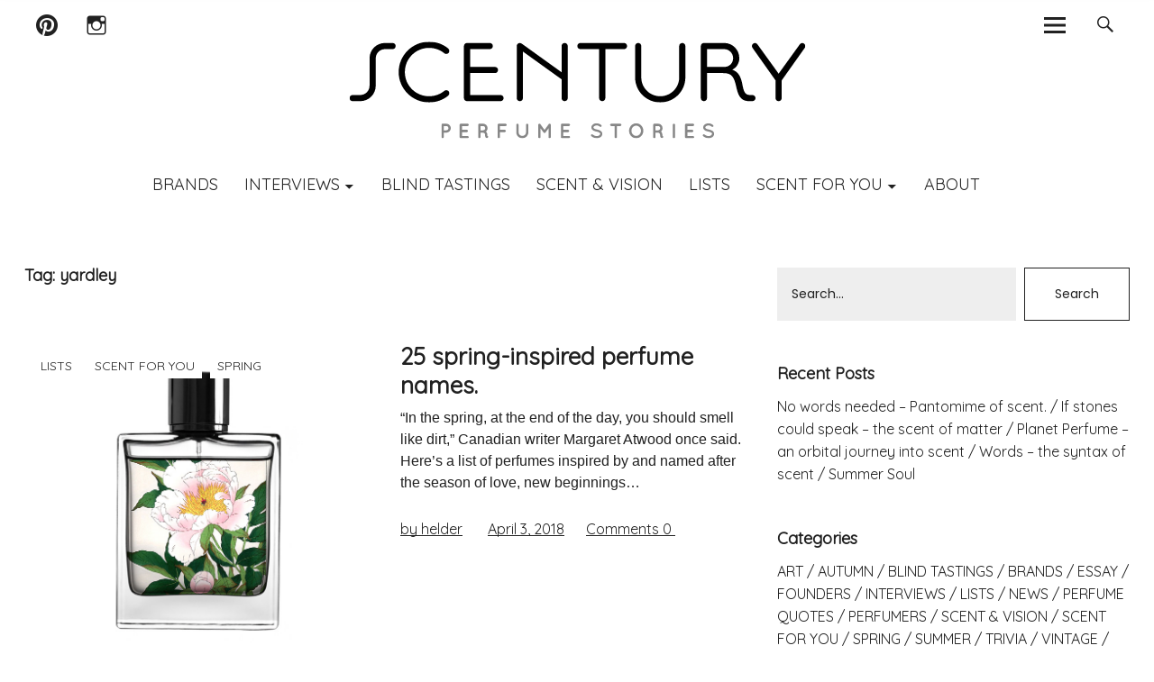

--- FILE ---
content_type: text/html; charset=UTF-8
request_url: https://scentury.com/tag/yardley/
body_size: 15595
content:
<!DOCTYPE html>
<html lang="en-US" class="no-js">
<head>
    <meta charset="UTF-8">
    <meta name="viewport" content="width=device-width, initial-scale=1">
    <link rel="profile" href="https://gmpg.org/xfn/11">
    <link rel="pingback" href="https://scentury.com/xmlrpc.php">
    <!-- google-analytics -->
    <script type="text/javascript">
        (function(i,s,o,g,r,a,m){i['GoogleAnalyticsObject']=r;i[r]=i[r]||function() {
            (i[r].q=i[r].q||[]).push(arguments)},i[r].l=1*new Date();a=s.createElement(o),
            m=s.getElementsByTagName(o)[0];a.async=1;a.src=g;m.parentNode.insertBefore(a,m)
        })(window,document,'script','//www.google-analytics.com/analytics.js','ga');
        ga('create', 'UA-40755143-1', 'scentury.com');
        ga('send', 'pageview');
    </script>
    <!-- /google-analytics -->
    <script>(function(html){html.className = html.className.replace(/\bno-js\b/,'js')})(document.documentElement);</script>
<meta name='robots' content='index, follow, max-image-preview:large, max-snippet:-1, max-video-preview:-1' />

	<!-- This site is optimized with the Yoast SEO plugin v20.1 - https://yoast.com/wordpress/plugins/seo/ -->
	<title>yardley Archives - Scentury</title>
	<link rel="canonical" href="https://scentury.com/tag/yardley/" />
	<meta property="og:locale" content="en_US" />
	<meta property="og:type" content="article" />
	<meta property="og:title" content="yardley Archives - Scentury" />
	<meta property="og:url" content="https://scentury.com/tag/yardley/" />
	<meta property="og:site_name" content="Scentury" />
	<meta name="twitter:card" content="summary_large_image" />
	<script type="application/ld+json" class="yoast-schema-graph">{"@context":"https://schema.org","@graph":[{"@type":"CollectionPage","@id":"https://scentury.com/tag/yardley/","url":"https://scentury.com/tag/yardley/","name":"yardley Archives - Scentury","isPartOf":{"@id":"https://scentury.com/#website"},"primaryImageOfPage":{"@id":"https://scentury.com/tag/yardley/#primaryimage"},"image":{"@id":"https://scentury.com/tag/yardley/#primaryimage"},"thumbnailUrl":"https://scentury.com/wp-content/uploads/2017/04/25-perfumes-spring-02.jpg","breadcrumb":{"@id":"https://scentury.com/tag/yardley/#breadcrumb"},"inLanguage":"en-US"},{"@type":"ImageObject","inLanguage":"en-US","@id":"https://scentury.com/tag/yardley/#primaryimage","url":"https://scentury.com/wp-content/uploads/2017/04/25-perfumes-spring-02.jpg","contentUrl":"https://scentury.com/wp-content/uploads/2017/04/25-perfumes-spring-02.jpg","width":800,"height":733,"caption":"25 perfumes named after spring"},{"@type":"BreadcrumbList","@id":"https://scentury.com/tag/yardley/#breadcrumb","itemListElement":[{"@type":"ListItem","position":1,"name":"Home","item":"https://scentury.com/"},{"@type":"ListItem","position":2,"name":"yardley"}]},{"@type":"WebSite","@id":"https://scentury.com/#website","url":"https://scentury.com/","name":"Scentury","description":"Perfume Stories","potentialAction":[{"@type":"SearchAction","target":{"@type":"EntryPoint","urlTemplate":"https://scentury.com/?s={search_term_string}"},"query-input":"required name=search_term_string"}],"inLanguage":"en-US"}]}</script>
	<!-- / Yoast SEO plugin. -->


<link rel='dns-prefetch' href='//fonts.googleapis.com' />
<link rel="alternate" type="application/rss+xml" title="Scentury &raquo; Feed" href="https://scentury.com/feed/" />
<link rel="alternate" type="application/rss+xml" title="Scentury &raquo; Comments Feed" href="https://scentury.com/comments/feed/" />
<link rel="alternate" type="application/rss+xml" title="Scentury &raquo; yardley Tag Feed" href="https://scentury.com/tag/yardley/feed/" />
<script type="text/javascript">
window._wpemojiSettings = {"baseUrl":"https:\/\/s.w.org\/images\/core\/emoji\/14.0.0\/72x72\/","ext":".png","svgUrl":"https:\/\/s.w.org\/images\/core\/emoji\/14.0.0\/svg\/","svgExt":".svg","source":{"concatemoji":"https:\/\/scentury.com\/wp-includes\/js\/wp-emoji-release.min.js?ver=6.1.9"}};
/*! This file is auto-generated */
!function(e,a,t){var n,r,o,i=a.createElement("canvas"),p=i.getContext&&i.getContext("2d");function s(e,t){var a=String.fromCharCode,e=(p.clearRect(0,0,i.width,i.height),p.fillText(a.apply(this,e),0,0),i.toDataURL());return p.clearRect(0,0,i.width,i.height),p.fillText(a.apply(this,t),0,0),e===i.toDataURL()}function c(e){var t=a.createElement("script");t.src=e,t.defer=t.type="text/javascript",a.getElementsByTagName("head")[0].appendChild(t)}for(o=Array("flag","emoji"),t.supports={everything:!0,everythingExceptFlag:!0},r=0;r<o.length;r++)t.supports[o[r]]=function(e){if(p&&p.fillText)switch(p.textBaseline="top",p.font="600 32px Arial",e){case"flag":return s([127987,65039,8205,9895,65039],[127987,65039,8203,9895,65039])?!1:!s([55356,56826,55356,56819],[55356,56826,8203,55356,56819])&&!s([55356,57332,56128,56423,56128,56418,56128,56421,56128,56430,56128,56423,56128,56447],[55356,57332,8203,56128,56423,8203,56128,56418,8203,56128,56421,8203,56128,56430,8203,56128,56423,8203,56128,56447]);case"emoji":return!s([129777,127995,8205,129778,127999],[129777,127995,8203,129778,127999])}return!1}(o[r]),t.supports.everything=t.supports.everything&&t.supports[o[r]],"flag"!==o[r]&&(t.supports.everythingExceptFlag=t.supports.everythingExceptFlag&&t.supports[o[r]]);t.supports.everythingExceptFlag=t.supports.everythingExceptFlag&&!t.supports.flag,t.DOMReady=!1,t.readyCallback=function(){t.DOMReady=!0},t.supports.everything||(n=function(){t.readyCallback()},a.addEventListener?(a.addEventListener("DOMContentLoaded",n,!1),e.addEventListener("load",n,!1)):(e.attachEvent("onload",n),a.attachEvent("onreadystatechange",function(){"complete"===a.readyState&&t.readyCallback()})),(e=t.source||{}).concatemoji?c(e.concatemoji):e.wpemoji&&e.twemoji&&(c(e.twemoji),c(e.wpemoji)))}(window,document,window._wpemojiSettings);
</script>
<style type="text/css">
img.wp-smiley,
img.emoji {
	display: inline !important;
	border: none !important;
	box-shadow: none !important;
	height: 1em !important;
	width: 1em !important;
	margin: 0 0.07em !important;
	vertical-align: -0.1em !important;
	background: none !important;
	padding: 0 !important;
}
</style>
	<link rel='stylesheet' id='wp-block-library-css' href='https://scentury.com/wp-includes/css/dist/block-library/style.min.css?ver=6.1.9' type='text/css' media='all' />
<link rel='stylesheet' id='classic-theme-styles-css' href='https://scentury.com/wp-includes/css/classic-themes.min.css?ver=1' type='text/css' media='all' />
<style id='global-styles-inline-css' type='text/css'>
body{--wp--preset--color--black: #000000;--wp--preset--color--cyan-bluish-gray: #abb8c3;--wp--preset--color--white: #ffffff;--wp--preset--color--pale-pink: #f78da7;--wp--preset--color--vivid-red: #cf2e2e;--wp--preset--color--luminous-vivid-orange: #ff6900;--wp--preset--color--luminous-vivid-amber: #fcb900;--wp--preset--color--light-green-cyan: #7bdcb5;--wp--preset--color--vivid-green-cyan: #00d084;--wp--preset--color--pale-cyan-blue: #8ed1fc;--wp--preset--color--vivid-cyan-blue: #0693e3;--wp--preset--color--vivid-purple: #9b51e0;--wp--preset--gradient--vivid-cyan-blue-to-vivid-purple: linear-gradient(135deg,rgba(6,147,227,1) 0%,rgb(155,81,224) 100%);--wp--preset--gradient--light-green-cyan-to-vivid-green-cyan: linear-gradient(135deg,rgb(122,220,180) 0%,rgb(0,208,130) 100%);--wp--preset--gradient--luminous-vivid-amber-to-luminous-vivid-orange: linear-gradient(135deg,rgba(252,185,0,1) 0%,rgba(255,105,0,1) 100%);--wp--preset--gradient--luminous-vivid-orange-to-vivid-red: linear-gradient(135deg,rgba(255,105,0,1) 0%,rgb(207,46,46) 100%);--wp--preset--gradient--very-light-gray-to-cyan-bluish-gray: linear-gradient(135deg,rgb(238,238,238) 0%,rgb(169,184,195) 100%);--wp--preset--gradient--cool-to-warm-spectrum: linear-gradient(135deg,rgb(74,234,220) 0%,rgb(151,120,209) 20%,rgb(207,42,186) 40%,rgb(238,44,130) 60%,rgb(251,105,98) 80%,rgb(254,248,76) 100%);--wp--preset--gradient--blush-light-purple: linear-gradient(135deg,rgb(255,206,236) 0%,rgb(152,150,240) 100%);--wp--preset--gradient--blush-bordeaux: linear-gradient(135deg,rgb(254,205,165) 0%,rgb(254,45,45) 50%,rgb(107,0,62) 100%);--wp--preset--gradient--luminous-dusk: linear-gradient(135deg,rgb(255,203,112) 0%,rgb(199,81,192) 50%,rgb(65,88,208) 100%);--wp--preset--gradient--pale-ocean: linear-gradient(135deg,rgb(255,245,203) 0%,rgb(182,227,212) 50%,rgb(51,167,181) 100%);--wp--preset--gradient--electric-grass: linear-gradient(135deg,rgb(202,248,128) 0%,rgb(113,206,126) 100%);--wp--preset--gradient--midnight: linear-gradient(135deg,rgb(2,3,129) 0%,rgb(40,116,252) 100%);--wp--preset--duotone--dark-grayscale: url('#wp-duotone-dark-grayscale');--wp--preset--duotone--grayscale: url('#wp-duotone-grayscale');--wp--preset--duotone--purple-yellow: url('#wp-duotone-purple-yellow');--wp--preset--duotone--blue-red: url('#wp-duotone-blue-red');--wp--preset--duotone--midnight: url('#wp-duotone-midnight');--wp--preset--duotone--magenta-yellow: url('#wp-duotone-magenta-yellow');--wp--preset--duotone--purple-green: url('#wp-duotone-purple-green');--wp--preset--duotone--blue-orange: url('#wp-duotone-blue-orange');--wp--preset--font-size--small: 13px;--wp--preset--font-size--medium: 20px;--wp--preset--font-size--large: 36px;--wp--preset--font-size--x-large: 42px;--wp--preset--spacing--20: 0.44rem;--wp--preset--spacing--30: 0.67rem;--wp--preset--spacing--40: 1rem;--wp--preset--spacing--50: 1.5rem;--wp--preset--spacing--60: 2.25rem;--wp--preset--spacing--70: 3.38rem;--wp--preset--spacing--80: 5.06rem;}:where(.is-layout-flex){gap: 0.5em;}body .is-layout-flow > .alignleft{float: left;margin-inline-start: 0;margin-inline-end: 2em;}body .is-layout-flow > .alignright{float: right;margin-inline-start: 2em;margin-inline-end: 0;}body .is-layout-flow > .aligncenter{margin-left: auto !important;margin-right: auto !important;}body .is-layout-constrained > .alignleft{float: left;margin-inline-start: 0;margin-inline-end: 2em;}body .is-layout-constrained > .alignright{float: right;margin-inline-start: 2em;margin-inline-end: 0;}body .is-layout-constrained > .aligncenter{margin-left: auto !important;margin-right: auto !important;}body .is-layout-constrained > :where(:not(.alignleft):not(.alignright):not(.alignfull)){max-width: var(--wp--style--global--content-size);margin-left: auto !important;margin-right: auto !important;}body .is-layout-constrained > .alignwide{max-width: var(--wp--style--global--wide-size);}body .is-layout-flex{display: flex;}body .is-layout-flex{flex-wrap: wrap;align-items: center;}body .is-layout-flex > *{margin: 0;}:where(.wp-block-columns.is-layout-flex){gap: 2em;}.has-black-color{color: var(--wp--preset--color--black) !important;}.has-cyan-bluish-gray-color{color: var(--wp--preset--color--cyan-bluish-gray) !important;}.has-white-color{color: var(--wp--preset--color--white) !important;}.has-pale-pink-color{color: var(--wp--preset--color--pale-pink) !important;}.has-vivid-red-color{color: var(--wp--preset--color--vivid-red) !important;}.has-luminous-vivid-orange-color{color: var(--wp--preset--color--luminous-vivid-orange) !important;}.has-luminous-vivid-amber-color{color: var(--wp--preset--color--luminous-vivid-amber) !important;}.has-light-green-cyan-color{color: var(--wp--preset--color--light-green-cyan) !important;}.has-vivid-green-cyan-color{color: var(--wp--preset--color--vivid-green-cyan) !important;}.has-pale-cyan-blue-color{color: var(--wp--preset--color--pale-cyan-blue) !important;}.has-vivid-cyan-blue-color{color: var(--wp--preset--color--vivid-cyan-blue) !important;}.has-vivid-purple-color{color: var(--wp--preset--color--vivid-purple) !important;}.has-black-background-color{background-color: var(--wp--preset--color--black) !important;}.has-cyan-bluish-gray-background-color{background-color: var(--wp--preset--color--cyan-bluish-gray) !important;}.has-white-background-color{background-color: var(--wp--preset--color--white) !important;}.has-pale-pink-background-color{background-color: var(--wp--preset--color--pale-pink) !important;}.has-vivid-red-background-color{background-color: var(--wp--preset--color--vivid-red) !important;}.has-luminous-vivid-orange-background-color{background-color: var(--wp--preset--color--luminous-vivid-orange) !important;}.has-luminous-vivid-amber-background-color{background-color: var(--wp--preset--color--luminous-vivid-amber) !important;}.has-light-green-cyan-background-color{background-color: var(--wp--preset--color--light-green-cyan) !important;}.has-vivid-green-cyan-background-color{background-color: var(--wp--preset--color--vivid-green-cyan) !important;}.has-pale-cyan-blue-background-color{background-color: var(--wp--preset--color--pale-cyan-blue) !important;}.has-vivid-cyan-blue-background-color{background-color: var(--wp--preset--color--vivid-cyan-blue) !important;}.has-vivid-purple-background-color{background-color: var(--wp--preset--color--vivid-purple) !important;}.has-black-border-color{border-color: var(--wp--preset--color--black) !important;}.has-cyan-bluish-gray-border-color{border-color: var(--wp--preset--color--cyan-bluish-gray) !important;}.has-white-border-color{border-color: var(--wp--preset--color--white) !important;}.has-pale-pink-border-color{border-color: var(--wp--preset--color--pale-pink) !important;}.has-vivid-red-border-color{border-color: var(--wp--preset--color--vivid-red) !important;}.has-luminous-vivid-orange-border-color{border-color: var(--wp--preset--color--luminous-vivid-orange) !important;}.has-luminous-vivid-amber-border-color{border-color: var(--wp--preset--color--luminous-vivid-amber) !important;}.has-light-green-cyan-border-color{border-color: var(--wp--preset--color--light-green-cyan) !important;}.has-vivid-green-cyan-border-color{border-color: var(--wp--preset--color--vivid-green-cyan) !important;}.has-pale-cyan-blue-border-color{border-color: var(--wp--preset--color--pale-cyan-blue) !important;}.has-vivid-cyan-blue-border-color{border-color: var(--wp--preset--color--vivid-cyan-blue) !important;}.has-vivid-purple-border-color{border-color: var(--wp--preset--color--vivid-purple) !important;}.has-vivid-cyan-blue-to-vivid-purple-gradient-background{background: var(--wp--preset--gradient--vivid-cyan-blue-to-vivid-purple) !important;}.has-light-green-cyan-to-vivid-green-cyan-gradient-background{background: var(--wp--preset--gradient--light-green-cyan-to-vivid-green-cyan) !important;}.has-luminous-vivid-amber-to-luminous-vivid-orange-gradient-background{background: var(--wp--preset--gradient--luminous-vivid-amber-to-luminous-vivid-orange) !important;}.has-luminous-vivid-orange-to-vivid-red-gradient-background{background: var(--wp--preset--gradient--luminous-vivid-orange-to-vivid-red) !important;}.has-very-light-gray-to-cyan-bluish-gray-gradient-background{background: var(--wp--preset--gradient--very-light-gray-to-cyan-bluish-gray) !important;}.has-cool-to-warm-spectrum-gradient-background{background: var(--wp--preset--gradient--cool-to-warm-spectrum) !important;}.has-blush-light-purple-gradient-background{background: var(--wp--preset--gradient--blush-light-purple) !important;}.has-blush-bordeaux-gradient-background{background: var(--wp--preset--gradient--blush-bordeaux) !important;}.has-luminous-dusk-gradient-background{background: var(--wp--preset--gradient--luminous-dusk) !important;}.has-pale-ocean-gradient-background{background: var(--wp--preset--gradient--pale-ocean) !important;}.has-electric-grass-gradient-background{background: var(--wp--preset--gradient--electric-grass) !important;}.has-midnight-gradient-background{background: var(--wp--preset--gradient--midnight) !important;}.has-small-font-size{font-size: var(--wp--preset--font-size--small) !important;}.has-medium-font-size{font-size: var(--wp--preset--font-size--medium) !important;}.has-large-font-size{font-size: var(--wp--preset--font-size--large) !important;}.has-x-large-font-size{font-size: var(--wp--preset--font-size--x-large) !important;}
.wp-block-navigation a:where(:not(.wp-element-button)){color: inherit;}
:where(.wp-block-columns.is-layout-flex){gap: 2em;}
.wp-block-pullquote{font-size: 1.5em;line-height: 1.6;}
</style>
<link rel='stylesheet' id='contact-form-7-css' href='https://scentury.com/wp-content/plugins/contact-form-7/includes/css/styles.css?ver=5.7.3' type='text/css' media='all' />
<link rel='stylesheet' id='fcbkbttn_icon-css' href='https://scentury.com/wp-content/plugins/facebook-button-plugin/css/icon.css?ver=6.1.9' type='text/css' media='all' />
<link rel='stylesheet' id='fcbkbttn_stylesheet-css' href='https://scentury.com/wp-content/plugins/facebook-button-plugin/css/style.css?ver=6.1.9' type='text/css' media='all' />
<link rel='stylesheet' id='parent-style-css' href='https://scentury.com/wp-content/themes/uku/style.css?ver=6.1.9' type='text/css' media='all' />
<link rel='stylesheet' id='custom-new-css-css' href='https://scentury.com/wp-content/themes/scentury/assets/css/app.css?ver=6.1.9' type='text/css' media='all' />
<link rel='stylesheet' id='uku-fonts-css' href='https://fonts.googleapis.com/css?family=Source+Serif+Pro%3A400%2C600%2C700%7CPoppins%3A400%2C500%2C600%2C700&#038;subset=latin%2Clatin-ext' type='text/css' media='all' />
<link rel='stylesheet' id='uku-style-css' href='https://scentury.com/wp-content/themes/scentury/style.css?ver=20160507' type='text/css' media='all' />
<link rel='stylesheet' id='uku-neo-style-css' href='https://scentury.com/wp-content/themes/uku/css/neo-style.css?ver=1.0' type='text/css' media='all' />
<link rel='stylesheet' id='genericons-css' href='https://scentury.com/wp-content/themes/uku/fonts/genericons.css?ver=3.4.1' type='text/css' media='all' />
<link rel='stylesheet' id='fo-fonts-declaration-css' href='https://scentury.com/wp-content/uploads/font-organizer/fo-declarations.css?ver=6.1.9' type='text/css' media='all' />
<link rel='stylesheet' id='fo-fonts-elements-css' href='https://scentury.com/wp-content/uploads/font-organizer/fo-elements.css?ver=6.1.9' type='text/css' media='all' />
<script type='text/javascript' src='https://scentury.com/wp-includes/js/jquery/jquery.min.js?ver=3.6.1' id='jquery-core-js'></script>
<script type='text/javascript' src='https://scentury.com/wp-includes/js/jquery/jquery-migrate.min.js?ver=3.3.2' id='jquery-migrate-js'></script>
<script type='text/javascript' src='https://scentury.com/wp-content/plugins/facebook-button-plugin/js/script.js?ver=6.1.9' id='fcbkbttn_script-js'></script>
<script type='text/javascript' src='https://scentury.com/wp-content/themes/uku/js/jquery.viewportchecker.min.js?ver=1.8.7' id='viewportchecker-js'></script>
<script type='text/javascript' src='https://scentury.com/wp-content/themes/uku/js/sticky-kit.min.js?ver=6.1.9' id='sticky-kit-js'></script>
<script type='text/javascript' src='https://scentury.com/wp-content/themes/uku/js/jquery.fitvids.js?ver=1.1' id='fitvids-js'></script>
<link rel="https://api.w.org/" href="https://scentury.com/wp-json/" /><link rel="alternate" type="application/json" href="https://scentury.com/wp-json/wp/v2/tags/246" /><link rel="EditURI" type="application/rsd+xml" title="RSD" href="https://scentury.com/xmlrpc.php?rsd" />
<link rel="wlwmanifest" type="application/wlwmanifest+xml" href="https://scentury.com/wp-includes/wlwmanifest.xml" />
<meta name="generator" content="WordPress 6.1.9" />
<!-- for tag post_tag, website powered with xili-tidy-tags v.1.12.03, a WP plugin by dev.xiligroup.com -->
    <style type="text/css">
                    .entry-content a,
            .comment-text a,
            #desktop-navigation ul li a:hover,
            .featured-slider button.slick-arrow:hover::after,
            .front-section a.all-posts-link:hover,
            #overlay-close:hover,
            .widget-area .widget ul li a:hover,
            #sidebar-offcanvas .widget a:hover,
            .textwidget a:hover,
            #overlay-nav a:hover,
            .author-links a:hover,
            .single-post .post-navigation a:hover,
            .single-attachment .post-navigation a:hover,
            .author-bio a,
            .single-post .hentry .entry-meta a:hover,
            .entry-header a:hover,
            .entry-header h2.entry-title a:hover,
            .blog .entry-meta a:hover,
            .uku-neo .entry-content p a:hover,
            .uku-neo .author-bio a:hover,
            .uku-neo .comment-text a:hover,
            .uku-neo .entry-header h2.entry-title a:hover,
            .uku-serif .entry-header h2.entry-title a:hover,
            .uku-serif .entry-content p a,
            .uku-serif .author-bio a,
            .uku-serif .comment-text a {
                color: ;
            }
            .uku-serif .entry-content p a,
            .uku-serif .author-bio a,
            .uku-serif .comment-text a {
                box-shadow: inset 0 -1px 0 ;
            }
            .single-post .post-navigation a:hover,
            .single-attachment .post-navigation a:hover,
            #desktop-navigation ul li.menu-item-has-children a:hover::after,
            .desktop-search input.search-field:active,
            .desktop-search input.search-field:focus {
                border-color: ;
            }
            .featured-slider .entry-cats a,
            .section-one-column-one .entry-cats a,
            .section-three-column-one .entry-cats a,
            #front-section-four .entry-cats a,
            .single-post .entry-cats a,
            .blog #primary .hentry.has-post-thumbnail:nth-child(4n+1) .entry-cats a,
            #desktop-navigation .sub-menu li a:hover,
            #desktop-navigation .children li a:hover,
            .widget_mc4wp_form_widget input[type="submit"],
            .uku-neo .featured-slider .entry-cats a:hover,
            .uku-neo .section-one-column-one .entry-cats a:hover,
            .uku-neo .section-three-column-one .entry-cats a:hover,
            .uku-neo #front-section-four .entry-cats a:hover,
            .uku-neo .single-post .entry-cats a:hover,
            .uku-neo .format-video .entry-thumbnail span.video-icon:before,
            .uku-neo .format-video .entry-thumbnail span.video-icon:after,
            .uku-neo .entry-content p a:hover::after,
            .uku-neo .author-bio a:hover::after,
            .uku-neo .comment-text a:hover::after {
                background: ;
            }
            @media screen and (min-width: 66.25em) {
                .uku-neo #overlay-open:hover,
                .uku-neo .search-open:hover,
                .uku-neo #overlay-open-sticky:hover,
                .uku-neo.fixedheader-dark.header-stick #overlay-open-sticky:hover,
                .uku-neo.fixedheader-dark.header-stick #search-open-sticky:hover {
                    background: ;
                }
            }
                                    .entry-content a:hover,
            .comment-text a:hover,
            .author-bio a:hover {
                color:  !important;
            }
            .blog #primary .hentry.has-post-thumbnail:nth-child(4n+1) .entry-cats a:hover,
            .featured-slider .entry-cats a:hover,
            .section-one-column-one .entry-cats a:hover,
            .section-three-column-one .entry-cats a:hover,
            #front-section-four .entry-cats a:hover,
            .single-post .entry-cats a:hover,
            #colophon .footer-feature-btn:hover,
            .comments-show #comments-toggle,
            .widget_mc4wp_form_widget input[type="submit"]:hover,
            #comments-toggle:hover,
            input[type="submit"]:hover,
            input#submit:hover,
            #primary #infinite-handle span:hover,
            #front-section-three a.all-posts-link:hover,
            .desktop-search input[type="submit"]:hover,
            .widget_search input[type="submit"]:hover,
            .post-password-form input[type="submit"]:hover,
            #offcanvas-widgets-open:hover,
            .offcanvas-widgets-show #offcanvas-widgets-open {
                background: ;
            }
            #colophon .footer-feature-textwrap .footer-feature-btn:hover,
            .comments-show #comments-toggle,
            #comments-toggle:hover,
            input[type="submit"]:hover,
            input#submit:hover,
            .blog #primary #infinite-handle span:hover,
            #front-section-three a.all-posts-link:hover,
            .desktop-search input[type="submit"]:hover,
            .widget_search input[type="submit"]:hover,
            .post-password-form input[type="submit"]:hover,
            #offcanvas-widgets-open:hover,
            .offcanvas-widgets-show #offcanvas-widgets-open {
                border-color:  !important;
            }
                                    #colophon,
            .uku-serif .big-instagram-wrap {background: ;}
                                    #colophon,
            #colophon .footer-menu ul a,
            #colophon .footer-menu ul a:hover,
            #colophon #site-info, #colophon #site-info a,
            #colophon #site-info, #colophon #site-info a:hover {
                color: ;
            }
                                    .mobile-search, .inner-offcanvas-wrap {background: ;}
                                    #mobile-social ul li a,
            #overlay-nav ul li a,
            #offcanvas-widgets-open,
            .dropdown-toggle,
            #sidebar-offcanvas .widget h2.widget-title,
            #sidebar-offcanvas .widget,
            #sidebar-offcanvas .widget a {
                color: ;
            }
            #sidebar-offcanvas .widget h2.widget-title {border-color: ;}
            #offcanvas-widgets-open {border-color: ;}
            @media screen and (min-width: 66.25em) {
                #overlay-nav ul li,
                #overlay-nav ul ul.sub-menu,
                #overlay-nav ul ul.children {border-color: ;}
                #overlay-close {color: ;}
                #overlay-nav {
                    border-color: ;
                }
            }
                                    #front-section-three {background: ;}
                                    .widget_mc4wp_form_widget,.jetpack_subscription_widget {background: ;}
                                    .uku-serif .front-about-img:after {background: ;}
                                    #shopfront-cats {background: ;}
                                                                                                                                    .blog #primary .hentry.has-post-thumbnail:nth-child(4n+1) .entry-thumbnail a:after,
            .featured-slider .entry-thumbnail a:after,
            .header-image:after,
            #front-section-four .entry-thumbnail a:after,
            .single-post .big-thumb .entry-thumbnail a:after,
            .blog #primary .hentry.has-post-thumbnail:nth-child(4n+1) .thumb-wrap:after,
            .section-two-column-one .thumb-wrap:after,
            .header-fullscreen #headerimg-wrap:after {background-color: ;}
                                                .header-fullscreen #headerimg-wrap:after {	background-color: transparent;}
                                    #front-section-four .meta-main-wrap,
            .featured-slider .meta-main-wrap,
            .blog #primary .hentry.has-post-thumbnail:nth-child(4n+1) .meta-main-wrap,
            .uku-serif .section-two-column-one .entry-text-wrap,
            .big-thumb .title-wrap {
                background: -moz-linear-gradient(top, rgba(0,0,0,0) 0%, rgba(0,0,0,) 100%);
                background: -webkit-linear-gradient(top, rgba(0,0,0,0) 0%,rgba(0,0,0,) 100%);
                background: linear-gradient(to bottom, rgba(0,0,0,0) 0%,rgba(0,0,0,) 100%);
            }
        
            </style>
    	<style type="text/css">
					.entry-content a,
			.comment-text a,
			#desktop-navigation ul li a:hover,
			.featured-slider button.slick-arrow:hover::after,
			.front-section a.all-posts-link:hover,
			#overlay-close:hover,
			.widget-area .widget ul li a:hover,
			#sidebar-offcanvas .widget a:hover,
			.textwidget a:hover,
			#overlay-nav a:hover,
			.author-links a:hover,
			.single-post .post-navigation a:hover,
			.single-attachment .post-navigation a:hover,
			.author-bio a,
			.single-post .hentry .entry-meta a:hover,
			.entry-header a:hover,
			.entry-header h2.entry-title a:hover,
			.blog .entry-meta a:hover,
			.uku-neo .entry-content p a:hover,
			.uku-neo .author-bio a:hover,
			.uku-neo .comment-text a:hover,
			.uku-neo .entry-header h2.entry-title a:hover,
			.uku-serif .entry-header h2.entry-title a:hover,
			.uku-serif .entry-content p a,
			.uku-serif .author-bio a,
			.uku-serif .comment-text a {
				color: #b2b2b2;
			}
			.uku-serif .entry-content p a,
			.uku-serif .author-bio a,
			.uku-serif .comment-text a {
				box-shadow: inset 0 -1px 0 #b2b2b2;
			}
			.single-post .post-navigation a:hover,
			.single-attachment .post-navigation a:hover,
			#desktop-navigation ul li.menu-item-has-children a:hover::after,
			.desktop-search input.search-field:active,
			.desktop-search input.search-field:focus {
				border-color: #b2b2b2;
			}
			.featured-slider .entry-cats a,
			.section-one-column-one .entry-cats a,
			.section-three-column-one .entry-cats a,
			#front-section-four .entry-cats a,
			.single-post .entry-cats a,
			.blog #primary .hentry.has-post-thumbnail:nth-child(4n+1) .entry-cats a,
			#desktop-navigation .sub-menu li a:hover,
			#desktop-navigation .children li a:hover,
			.widget_mc4wp_form_widget input[type="submit"],
			.uku-neo .featured-slider .entry-cats a:hover,
			.uku-neo .section-one-column-one .entry-cats a:hover,
			.uku-neo .section-three-column-one .entry-cats a:hover,
			.uku-neo #front-section-four .entry-cats a:hover,
			.uku-neo .single-post .entry-cats a:hover,
			.uku-neo .format-video .entry-thumbnail span.video-icon:before,
			.uku-neo .format-video .entry-thumbnail span.video-icon:after,
			.uku-neo .entry-content p a:hover::after,
			.uku-neo .author-bio a:hover::after,
			.uku-neo .comment-text a:hover::after {
				background: #b2b2b2;
			}
			@media screen and (min-width: 66.25em) {
				.uku-neo #overlay-open:hover,
				.uku-neo .search-open:hover,
				.uku-neo #overlay-open-sticky:hover,
				.uku-neo.fixedheader-dark.header-stick #overlay-open-sticky:hover,
				.uku-neo.fixedheader-dark.header-stick #search-open-sticky:hover {
					background: #b2b2b2;
				}
			}
							.entry-content a:hover,
			.comment-text a:hover,
			.author-bio a:hover {
				color: #a0a0a0 !important;
			}
			.blog #primary .hentry.has-post-thumbnail:nth-child(4n+1) .entry-cats a:hover,
			.featured-slider .entry-cats a:hover,
			.section-one-column-one .entry-cats a:hover,
			.section-three-column-one .entry-cats a:hover,
			#front-section-four .entry-cats a:hover,
			.single-post .entry-cats a:hover,
			#colophon .footer-feature-btn:hover,
			.comments-show #comments-toggle,
			.widget_mc4wp_form_widget input[type="submit"]:hover,
			#comments-toggle:hover,
			input[type="submit"]:hover,
			input#submit:hover,
			#primary #infinite-handle span:hover,
			#front-section-three a.all-posts-link:hover,
			.desktop-search input[type="submit"]:hover,
			.widget_search input[type="submit"]:hover,
			.post-password-form input[type="submit"]:hover,
			#offcanvas-widgets-open:hover,
			.offcanvas-widgets-show #offcanvas-widgets-open {
				background: #a0a0a0;
			}
			#colophon .footer-feature-textwrap .footer-feature-btn:hover,
			.comments-show #comments-toggle,
			#comments-toggle:hover,
			input[type="submit"]:hover,
			input#submit:hover,
			.blog #primary #infinite-handle span:hover,
			#front-section-three a.all-posts-link:hover,
			.desktop-search input[type="submit"]:hover,
			.widget_search input[type="submit"]:hover,
			.post-password-form input[type="submit"]:hover,
			#offcanvas-widgets-open:hover,
			.offcanvas-widgets-show #offcanvas-widgets-open {
				border-color: #a0a0a0 !important;
			}
							#colophon,
			.uku-serif .big-instagram-wrap {background: ;}
						#colophon,
		#colophon .footer-menu ul a,
		#colophon .footer-menu ul a:hover,
		#colophon #site-info, #colophon #site-info a,
		#colophon #site-info, #colophon #site-info a:hover {
			color: ;
		}
							.mobile-search, .inner-offcanvas-wrap {background: ;}
							#mobile-social ul li a,
			#overlay-nav ul li a,
			#offcanvas-widgets-open,
			.dropdown-toggle,
			#sidebar-offcanvas .widget h2.widget-title,
			#sidebar-offcanvas .widget,
			#sidebar-offcanvas .widget a {
				color: ;
			}
			#sidebar-offcanvas .widget h2.widget-title {border-color: ;}
			#offcanvas-widgets-open {border-color: ;}
			@media screen and (min-width: 66.25em) {
			#overlay-nav ul li,
			#overlay-nav ul ul.sub-menu,
			#overlay-nav ul ul.children {border-color: ;}
			#overlay-close {color: ;}
			#overlay-nav {
				border-color: ;
			}
			}
							#front-section-three {background: #b9bab6;}
							.widget_mc4wp_form_widget,.jetpack_subscription_widget {background: ;}
							.uku-serif .front-about-img:after {background: ;}
							#shopfront-cats {background: ;}
							#front-section-twocolumn .entry-summary {display: block;}
									#front-section-fourcolumn .entry-summary {display: block;}
									.blog .entry-date {display: none !important;}
							.blog .entry-comments {display: none !important;}
									.blog .entry-author,
			.blog .entry-date:before {display: none !important;}
							.blog #primary .hentry.has-post-thumbnail:nth-child(4n+1) .entry-thumbnail a:after,
			.featured-slider .entry-thumbnail a:after,
			.header-image:after,
			#front-section-four .entry-thumbnail a:after,
			.single-post .big-thumb .entry-thumbnail a:after,
			.blog #primary .hentry.has-post-thumbnail:nth-child(4n+1) .thumb-wrap:after,
			.section-two-column-one .thumb-wrap:after,
			.header-fullscreen #headerimg-wrap:after {background-color: ;}
									.header-fullscreen #headerimg-wrap:after {	background-color: transparent;}
							#front-section-four .meta-main-wrap,
			.featured-slider .meta-main-wrap,
			.blog #primary .hentry.has-post-thumbnail:nth-child(4n+1) .meta-main-wrap,
			.uku-serif .section-two-column-one .entry-text-wrap,
			.big-thumb .title-wrap {
				background: -moz-linear-gradient(top, rgba(0,0,0,0) 0%, rgba(0,0,0,0) 100%);
				background: -webkit-linear-gradient(top, rgba(0,0,0,0) 0%,rgba(0,0,0,0) 100%);
				background: linear-gradient(to bottom, rgba(0,0,0,0) 0%,rgba(0,0,0,0) 100%);
			}
			
				</style>
			<style type="text/css" id="uku-header-css">
		h1.site-title,
	p.site-title,
	p.site-description {
		position: absolute;
		clip: rect(1px, 1px, 1px, 1px);
	}
		</style>
	<style type="text/css" id="custom-background-css">
body.custom-background { background-color: #ffffff; }
</style>
	<link rel="icon" href="https://scentury.com/wp-content/uploads/2017/03/scentury-icon.png" sizes="32x32" />
<link rel="icon" href="https://scentury.com/wp-content/uploads/2017/03/scentury-icon.png" sizes="192x192" />
<link rel="apple-touch-icon" href="https://scentury.com/wp-content/uploads/2017/03/scentury-icon.png" />
<meta name="msapplication-TileImage" content="https://scentury.com/wp-content/uploads/2017/03/scentury-icon.png" />
</head>

<body data-rsssl=1 class="archive tag tag-yardley tag-246 custom-background scentury-theme uku-neo has-thumb headerimg-on toggledcomments hide-tagline slider-boxed header-boxed" >

<div class="container-all">

    <header id="masthead" class="site-header cf scentury-header" role="banner">

        <div class="site-header-content">

            <div id="site-branding">
                                    <p class="site-title"><a href="https://scentury.com/" rel="home">Scentury</a></p>
                
                                    <div class="scentury-header-logo-section custom-logo-wrap">
                        <a href="https://scentury.com" class="scentury-header-logo-link custom-logo-link" rel="home">
                            <img src="https://scentury.com/wp-content/themes/scentury/images/logo-and-claim.svg" alt="" class="custom-logo">
                        </a>
                    </div>
                
                <p class="site-description">Perfume Stories</p>
                <button id="overlay-open" class="overlay-open overlay-btn"><span>Menu</span></button>

                
                                    <nav id="header-social" class="header-social social-nav" role="navigation">
                        <ul id="menu-social" class="menu"><li id="menu-item-2543" class="menu-item menu-item-type-custom menu-item-object-custom menu-item-2543"><a target="_blank" rel="noopener" href="https://www.pinterest.com/scenturypin/">Pinterest</a></li>
<li id="menu-item-2305" class="menu-item menu-item-type-custom menu-item-object-custom menu-item-2305"><a target="_blank" rel="noopener" href="https://www.instagram.com/scentury_mag/">Instagram</a></li>
</ul>                    </nav><!-- end #header-social -->
                            </div><!-- end #site-branding -->

            <nav id="desktop-navigation" class="desktop-navigation cf" role="navigation">
                <ul id="menu-sc-main" class="menu"><li id="menu-item-2601" class="menu-item menu-item-type-taxonomy menu-item-object-category menu-item-2601"><a href="https://scentury.com/category/brands/">BRANDS</a></li>
<li id="menu-item-2565" class="menu-item menu-item-type-taxonomy menu-item-object-category menu-item-has-children menu-item-2565"><a href="https://scentury.com/category/interviews/">INTERVIEWS</a>
<ul class="sub-menu">
	<li id="menu-item-2666" class="menu-item menu-item-type-taxonomy menu-item-object-category menu-item-2666"><a href="https://scentury.com/category/interviews/founders/">FOUNDERS</a></li>
	<li id="menu-item-2667" class="menu-item menu-item-type-taxonomy menu-item-object-category menu-item-2667"><a href="https://scentury.com/category/interviews/perfumers/">PERFUMERS</a></li>
</ul>
</li>
<li id="menu-item-2566" class="menu-item menu-item-type-taxonomy menu-item-object-category menu-item-2566"><a href="https://scentury.com/category/blind-tastings/">BLIND TASTINGS</a></li>
<li id="menu-item-2670" class="menu-item menu-item-type-taxonomy menu-item-object-category menu-item-2670"><a href="https://scentury.com/category/eyecandy/">SCENT &amp; VISION</a></li>
<li id="menu-item-3580" class="menu-item menu-item-type-taxonomy menu-item-object-category menu-item-3580"><a href="https://scentury.com/category/lists/">LISTS</a></li>
<li id="menu-item-3441" class="menu-item menu-item-type-taxonomy menu-item-object-category menu-item-has-children menu-item-3441"><a href="https://scentury.com/category/scent-for-you/">SCENT FOR YOU</a>
<ul class="sub-menu">
	<li id="menu-item-3489" class="menu-item menu-item-type-taxonomy menu-item-object-post_tag menu-item-3489"><a href="https://scentury.com/tag/spring/">SPRING</a></li>
	<li id="menu-item-3491" class="menu-item menu-item-type-taxonomy menu-item-object-post_tag menu-item-3491"><a href="https://scentury.com/tag/summer/">SUMMER</a></li>
	<li id="menu-item-3492" class="menu-item menu-item-type-taxonomy menu-item-object-post_tag menu-item-3492"><a href="https://scentury.com/tag/autumn/">AUTUMN</a></li>
	<li id="menu-item-4844" class="menu-item menu-item-type-taxonomy menu-item-object-post_tag menu-item-4844"><a href="https://scentury.com/tag/winter/">WINTER</a></li>
	<li id="menu-item-4019" class="menu-item menu-item-type-taxonomy menu-item-object-post_tag menu-item-4019"><a href="https://scentury.com/tag/daddy-scents/">DADDY SCENTS</a></li>
	<li id="menu-item-4190" class="menu-item menu-item-type-taxonomy menu-item-object-post_tag menu-item-4190"><a href="https://scentury.com/tag/made-in-berlin/">MADE IN BERLIN</a></li>
</ul>
</li>
<li id="menu-item-2909" class="menu-item menu-item-type-post_type menu-item-object-page menu-item-2909"><a href="https://scentury.com/about/">ABOUT</a></li>
</ul>            </nav><!-- .main-navigation -->

                            <button id="search-open" class="search-open search-btn"><span>Search</span></button>
                <div class="desktop-search">
                                            <button id="search-close" class="search-close"><span>Search</span></button>
                                        
<form method="get" class="searchform" action="https://scentury.com/" role="search">
	<label for="s" class="screen-reader-text"><span>Search</span></label>
	<input type="text" class="search-field" name="s" placeholder="Search..." />
	<input type="submit" class="submit" name="submit" value="Search" />
</form>
                </div><!-- end .desktop-search -->
            
        </div><!-- .site-header-content -->

        <div class="sticky-header hidden">

                            <nav id="header-social-sticky" class="header-social social-nav" role="navigation">
                    <ul id="menu-social-1" class="menu"><li class="menu-item menu-item-type-custom menu-item-object-custom menu-item-2543"><a target="_blank" rel="noopener" href="https://www.pinterest.com/scenturypin/">Pinterest</a></li>
<li class="menu-item menu-item-type-custom menu-item-object-custom menu-item-2305"><a target="_blank" rel="noopener" href="https://www.instagram.com/scentury_mag/">Instagram</a></li>
</ul>                </nav><!-- end #header-social-sticky -->
            
                            <div class="scentury-header-logo-section custom-logo-wrap">
                    <a href="https://scentury.com" class="scentury-header-logo-link custom-logo-link" rel="home">
                        <img src="https://scentury.com/wp-content/themes/scentury/images/logo.svg" alt="" class="custom-logo">
                    </a>
                </div>
            
            
            <button id="overlay-open-sticky" class="overlay-open overlay-btn"><span>Menu</span></button>
                            <button id="search-open-sticky" class="search-open search-btn"><span>Search</span></button>
            
        </div><!-- end .sticky-header -->

        <div class="inner-offcanvas-wrap">
            <div class="close-btn-wrap">
                <button id="overlay-close" class="overlay-btn"><span>Close</span></button>
            </div><!-- end .close-btn-wrap -->

            <div class="overlay-desktop-content cf">

                                    <div class="overlay-title-wrap">
                        <p class="site-title"><a href="https://scentury.com/" rel="home">Scentury</a></p>
                        <p class="site-description">Perfume Stories</p>
                    </div><!-- end .overlay-title-wrap -->
                
                <nav id="overlay-nav" class="main-nav cf" role="navigation">
                    <ul id="menu-sc-main-1" class="menu"><li class="menu-item menu-item-type-taxonomy menu-item-object-category menu-item-2601"><a href="https://scentury.com/category/brands/">BRANDS</a></li>
<li class="menu-item menu-item-type-taxonomy menu-item-object-category menu-item-has-children menu-item-2565"><a href="https://scentury.com/category/interviews/">INTERVIEWS</a>
<ul class="sub-menu">
	<li class="menu-item menu-item-type-taxonomy menu-item-object-category menu-item-2666"><a href="https://scentury.com/category/interviews/founders/">FOUNDERS</a></li>
	<li class="menu-item menu-item-type-taxonomy menu-item-object-category menu-item-2667"><a href="https://scentury.com/category/interviews/perfumers/">PERFUMERS</a></li>
</ul>
</li>
<li class="menu-item menu-item-type-taxonomy menu-item-object-category menu-item-2566"><a href="https://scentury.com/category/blind-tastings/">BLIND TASTINGS</a></li>
<li class="menu-item menu-item-type-taxonomy menu-item-object-category menu-item-2670"><a href="https://scentury.com/category/eyecandy/">SCENT &amp; VISION</a></li>
<li class="menu-item menu-item-type-taxonomy menu-item-object-category menu-item-3580"><a href="https://scentury.com/category/lists/">LISTS</a></li>
<li class="menu-item menu-item-type-taxonomy menu-item-object-category menu-item-has-children menu-item-3441"><a href="https://scentury.com/category/scent-for-you/">SCENT FOR YOU</a>
<ul class="sub-menu">
	<li class="menu-item menu-item-type-taxonomy menu-item-object-post_tag menu-item-3489"><a href="https://scentury.com/tag/spring/">SPRING</a></li>
	<li class="menu-item menu-item-type-taxonomy menu-item-object-post_tag menu-item-3491"><a href="https://scentury.com/tag/summer/">SUMMER</a></li>
	<li class="menu-item menu-item-type-taxonomy menu-item-object-post_tag menu-item-3492"><a href="https://scentury.com/tag/autumn/">AUTUMN</a></li>
	<li class="menu-item menu-item-type-taxonomy menu-item-object-post_tag menu-item-4844"><a href="https://scentury.com/tag/winter/">WINTER</a></li>
	<li class="menu-item menu-item-type-taxonomy menu-item-object-post_tag menu-item-4019"><a href="https://scentury.com/tag/daddy-scents/">DADDY SCENTS</a></li>
	<li class="menu-item menu-item-type-taxonomy menu-item-object-post_tag menu-item-4190"><a href="https://scentury.com/tag/made-in-berlin/">MADE IN BERLIN</a></li>
</ul>
</li>
<li class="menu-item menu-item-type-post_type menu-item-object-page menu-item-2909"><a href="https://scentury.com/about/">ABOUT</a></li>
</ul>                </nav><!-- .main-navigation -->

                                    <nav id="mobile-social" class="social-nav" role="navigation">
                        <ul id="menu-social-2" class="menu"><li class="menu-item menu-item-type-custom menu-item-object-custom menu-item-2543"><a target="_blank" rel="noopener" href="https://www.pinterest.com/scenturypin/">Pinterest</a></li>
<li class="menu-item menu-item-type-custom menu-item-object-custom menu-item-2305"><a target="_blank" rel="noopener" href="https://www.instagram.com/scentury_mag/">Instagram</a></li>
</ul>                    </nav><!-- end #mobile-social -->
                
                                    <div class="mobile-search">
                        
<form method="get" class="searchform" action="https://scentury.com/" role="search">
	<label for="s" class="screen-reader-text"><span>Search</span></label>
	<input type="text" class="search-field" name="s" placeholder="Search..." />
	<input type="submit" class="submit" name="submit" value="Search" />
</form>
                    </div><!-- end .mobile-search -->
                
                
<div id="offcanvas-wrap">
<a href="#offcanvas-wrap" id="offcanvas-widgets-open"><span>Info</span></a>
<aside id="sidebar-offcanvas" class="sidebar-offcanvas cf" role="complementary">
			<div class="widget-area">
			<section id="mc4wp_form_widget-5" class="widget widget_mc4wp_form_widget"><h2 class="widget-title">Newsletter</h2><script>(function() {
	window.mc4wp = window.mc4wp || {
		listeners: [],
		forms: {
			on: function(evt, cb) {
				window.mc4wp.listeners.push(
					{
						event   : evt,
						callback: cb
					}
				);
			}
		}
	}
})();
</script><!-- Mailchimp for WordPress v4.9.1 - https://wordpress.org/plugins/mailchimp-for-wp/ --><form id="mc4wp-form-1" class="mc4wp-form mc4wp-form-2418" method="post" data-id="2418" data-name="Newsletter" ><div class="mc4wp-form-fields"><p>Be the first to know!</p>
<div class="form-wrap">
<input class="email" type="email" name="EMAIL" placeholder="Your Email" required />
<input class="submit" type="submit" value="SUBSCRIBE" />
</div></div><label style="display: none !important;">Leave this field empty if you're human: <input type="text" name="_mc4wp_honeypot" value="" tabindex="-1" autocomplete="off" /></label><input type="hidden" name="_mc4wp_timestamp" value="1768975159" /><input type="hidden" name="_mc4wp_form_id" value="2418" /><input type="hidden" name="_mc4wp_form_element_id" value="mc4wp-form-1" /><div class="mc4wp-response"></div></form><!-- / Mailchimp for WordPress Plugin --></section><section id="tag_cloud-3" class="widget widget_tag_cloud"><h2 class="widget-title">Tags</h2><div class="tagcloud"><a href="https://scentury.com/tag/aedes-de-venustas/" class="tag-cloud-link tag-link-237 tag-link-position-1" style="font-size: 8.9607843137255pt;" aria-label="Aedes de Venustas (6 items)">Aedes de Venustas</a>
<a href="https://scentury.com/tag/alberto-morillas/" class="tag-cloud-link tag-link-513 tag-link-position-2" style="font-size: 8.9607843137255pt;" aria-label="Alberto Morillas (6 items)">Alberto Morillas</a>
<a href="https://scentury.com/tag/alessandro-gualtieri/" class="tag-cloud-link tag-link-343 tag-link-position-3" style="font-size: 12.117647058824pt;" aria-label="Alessandro Gualtieri (11 items)">Alessandro Gualtieri</a>
<a href="https://scentury.com/tag/amelie-bourgeois/" class="tag-cloud-link tag-link-314 tag-link-position-4" style="font-size: 8.9607843137255pt;" aria-label="Amélie Bourgeois (6 items)">Amélie Bourgeois</a>
<a href="https://scentury.com/tag/autumn/" class="tag-cloud-link tag-link-232 tag-link-position-5" style="font-size: 8.9607843137255pt;" aria-label="Autumn (6 items)">Autumn</a>
<a href="https://scentury.com/tag/berlin/" class="tag-cloud-link tag-link-292 tag-link-position-6" style="font-size: 14.862745098039pt;" aria-label="Berlin (18 items)">Berlin</a>
<a href="https://scentury.com/tag/bertrand-duchaufour/" class="tag-cloud-link tag-link-308 tag-link-position-7" style="font-size: 8.9607843137255pt;" aria-label="Bertrand Duchaufour (6 items)">Bertrand Duchaufour</a>
<a href="https://scentury.com/tag/blind-tasting/" class="tag-cloud-link tag-link-274 tag-link-position-8" style="font-size: 14.176470588235pt;" aria-label="Blind Tasting (16 items)">Blind Tasting</a>
<a href="https://scentury.com/tag/byredo/" class="tag-cloud-link tag-link-360 tag-link-position-9" style="font-size: 12.117647058824pt;" aria-label="Byredo (11 items)">Byredo</a>
<a href="https://scentury.com/tag/calvin-klein/" class="tag-cloud-link tag-link-247 tag-link-position-10" style="font-size: 8.9607843137255pt;" aria-label="Calvin Klein (6 items)">Calvin Klein</a>
<a href="https://scentury.com/tag/carlos-benaim/" class="tag-cloud-link tag-link-568 tag-link-position-11" style="font-size: 8.9607843137255pt;" aria-label="Carlos Benaim (6 items)">Carlos Benaim</a>
<a href="https://scentury.com/tag/chanel/" class="tag-cloud-link tag-link-257 tag-link-position-12" style="font-size: 13.078431372549pt;" aria-label="Chanel (13 items)">Chanel</a>
<a href="https://scentury.com/tag/christian-dior/" class="tag-cloud-link tag-link-547 tag-link-position-13" style="font-size: 9.6470588235294pt;" aria-label="Christian Dior (7 items)">Christian Dior</a>
<a href="https://scentury.com/tag/christine-nagel/" class="tag-cloud-link tag-link-765 tag-link-position-14" style="font-size: 10.333333333333pt;" aria-label="Christine Nagel (8 items)">Christine Nagel</a>
<a href="https://scentury.com/tag/comme-des-garcons/" class="tag-cloud-link tag-link-258 tag-link-position-15" style="font-size: 11.019607843137pt;" aria-label="Comme des Garçons (9 items)">Comme des Garçons</a>
<a href="https://scentury.com/tag/diptyque/" class="tag-cloud-link tag-link-373 tag-link-position-16" style="font-size: 14.176470588235pt;" aria-label="Diptyque (16 items)">Diptyque</a>
<a href="https://scentury.com/tag/eye-candy/" class="tag-cloud-link tag-link-228 tag-link-position-17" style="font-size: 8.9607843137255pt;" aria-label="Eye Candy (6 items)">Eye Candy</a>
<a href="https://scentury.com/tag/fabrice-pellegrin/" class="tag-cloud-link tag-link-331 tag-link-position-18" style="font-size: 11.019607843137pt;" aria-label="Fabrice Pellegrin (9 items)">Fabrice Pellegrin</a>
<a href="https://scentury.com/tag/filippo-sorcinelli/" class="tag-cloud-link tag-link-300 tag-link-position-19" style="font-size: 8.9607843137255pt;" aria-label="Filippo Sorcinelli (6 items)">Filippo Sorcinelli</a>
<a href="https://scentury.com/tag/geza-schon/" class="tag-cloud-link tag-link-307 tag-link-position-20" style="font-size: 8.9607843137255pt;" aria-label="Geza Schön (6 items)">Geza Schön</a>
<a href="https://scentury.com/tag/good-read/" class="tag-cloud-link tag-link-234 tag-link-position-21" style="font-size: 22pt;" aria-label="Good Read (62 items)">Good Read</a>
<a href="https://scentury.com/tag/guerlain/" class="tag-cloud-link tag-link-260 tag-link-position-22" style="font-size: 11.56862745098pt;" aria-label="Guerlain (10 items)">Guerlain</a>
<a href="https://scentury.com/tag/hermes/" class="tag-cloud-link tag-link-261 tag-link-position-23" style="font-size: 8pt;" aria-label="Hermes (5 items)">Hermes</a>
<a href="https://scentury.com/tag/jerome-epinette/" class="tag-cloud-link tag-link-654 tag-link-position-24" style="font-size: 13.490196078431pt;" aria-label="Jérôme Epinette (14 items)">Jérôme Epinette</a>
<a href="https://scentury.com/tag/luca-maffei/" class="tag-cloud-link tag-link-333 tag-link-position-25" style="font-size: 8.9607843137255pt;" aria-label="Luca Maffei (6 items)">Luca Maffei</a>
<a href="https://scentury.com/tag/mark-buxton/" class="tag-cloud-link tag-link-303 tag-link-position-26" style="font-size: 10.333333333333pt;" aria-label="Mark Buxton (8 items)">Mark Buxton</a>
<a href="https://scentury.com/tag/mona-di-orio/" class="tag-cloud-link tag-link-281 tag-link-position-27" style="font-size: 11.019607843137pt;" aria-label="Mona di Orio (9 items)">Mona di Orio</a>
<a href="https://scentury.com/tag/narciso-rodriguez/" class="tag-cloud-link tag-link-439 tag-link-position-28" style="font-size: 11.019607843137pt;" aria-label="Narciso Rodriguez (9 items)">Narciso Rodriguez</a>
<a href="https://scentury.com/tag/nasomatto/" class="tag-cloud-link tag-link-341 tag-link-position-29" style="font-size: 9.6470588235294pt;" aria-label="Nasomatto (7 items)">Nasomatto</a>
<a href="https://scentury.com/tag/new-york/" class="tag-cloud-link tag-link-293 tag-link-position-30" style="font-size: 10.333333333333pt;" aria-label="New York (8 items)">New York</a>
<a href="https://scentury.com/tag/olivier-pescheux/" class="tag-cloud-link tag-link-429 tag-link-position-31" style="font-size: 8.9607843137255pt;" aria-label="Olivier Pescheux (6 items)">Olivier Pescheux</a>
<a href="https://scentury.com/tag/ormaie/" class="tag-cloud-link tag-link-780 tag-link-position-32" style="font-size: 8.9607843137255pt;" aria-label="Ormaie (6 items)">Ormaie</a>
<a href="https://scentury.com/tag/paris/" class="tag-cloud-link tag-link-495 tag-link-position-33" style="font-size: 10.333333333333pt;" aria-label="Paris (8 items)">Paris</a>
<a href="https://scentury.com/tag/pascal-gaurin/" class="tag-cloud-link tag-link-290 tag-link-position-34" style="font-size: 8.9607843137255pt;" aria-label="Pascal Gaurin (6 items)">Pascal Gaurin</a>
<a href="https://scentury.com/tag/perfume-quote/" class="tag-cloud-link tag-link-387 tag-link-position-35" style="font-size: 8.9607843137255pt;" aria-label="Perfume Quote (6 items)">Perfume Quote</a>
<a href="https://scentury.com/tag/pierre-guillaume/" class="tag-cloud-link tag-link-323 tag-link-position-36" style="font-size: 9.6470588235294pt;" aria-label="Pierre Guillaume (7 items)">Pierre Guillaume</a>
<a href="https://scentury.com/tag/rodrigo-flores-roux/" class="tag-cloud-link tag-link-559 tag-link-position-37" style="font-size: 9.6470588235294pt;" aria-label="Rodrigo Flores-Roux (7 items)">Rodrigo Flores-Roux</a>
<a href="https://scentury.com/tag/serge-lutens/" class="tag-cloud-link tag-link-279 tag-link-position-38" style="font-size: 10.333333333333pt;" aria-label="Serge Lutens (8 items)">Serge Lutens</a>
<a href="https://scentury.com/tag/spring/" class="tag-cloud-link tag-link-230 tag-link-position-39" style="font-size: 8.9607843137255pt;" aria-label="Spring (6 items)">Spring</a>
<a href="https://scentury.com/tag/stora-skuggan/" class="tag-cloud-link tag-link-366 tag-link-position-40" style="font-size: 10.333333333333pt;" aria-label="Stora Skuggan (8 items)">Stora Skuggan</a>
<a href="https://scentury.com/tag/summer/" class="tag-cloud-link tag-link-231 tag-link-position-41" style="font-size: 11.019607843137pt;" aria-label="Summer (9 items)">Summer</a>
<a href="https://scentury.com/tag/tomas-hempel/" class="tag-cloud-link tag-link-503 tag-link-position-42" style="font-size: 10.333333333333pt;" aria-label="Tomas Hempel (8 items)">Tomas Hempel</a>
<a href="https://scentury.com/tag/tom-ford/" class="tag-cloud-link tag-link-498 tag-link-position-43" style="font-size: 8.9607843137255pt;" aria-label="Tom Ford (6 items)">Tom Ford</a>
<a href="https://scentury.com/tag/winter/" class="tag-cloud-link tag-link-566 tag-link-position-44" style="font-size: 10.333333333333pt;" aria-label="Winter (8 items)">Winter</a>
<a href="https://scentury.com/tag/yves-saint-laurent/" class="tag-cloud-link tag-link-266 tag-link-position-45" style="font-size: 12.529411764706pt;" aria-label="Yves Saint Laurent (12 items)">Yves Saint Laurent</a></div>
</section>		</div><!-- .widget-area -->
	</aside><!-- end .sidebar-offcanvas -->
</div><!-- end .offcanvas-wrap -->

            </div><!-- end .overlay-desktop-content -->

        </div><!-- end .inner-offcanvas-wrap -->

    </header><!-- end #masthead -->

    <div id="overlay-wrap" class="overlay-wrap cf"></div><!-- end #overlay-wrap -->

    
    
<div class="content-wrap">

	<div id="blog-wrap" class="blog-wrap cf">

	<div id="primary" class="site-content cf" role="main">

		
			<header class="archive-header">
				<h1 class="archive-title">Tag: <span>yardley</span></h1>			</header><!-- end .archive-header -->

			<div class="fcbkbttn_buttons_block fcbkbttn_arhiv" id="fcbkbttn_left"></div>


<article id="post-3558" class="cf post-3558 post type-post status-publish format-standard has-post-thumbnail hentry category-lists category-scent-for-you category-spring tag-calvin-klein tag-creed tag-demeter-fragrance-library tag-dsh-perfumes tag-elsa-schiaparelli tag-estee-lauder tag-fueguia tag-galimard tag-lacoste tag-nina-ricci tag-oriza-l-legrand tag-spring tag-van-cleef-arpels tag-yardley">

			<div class="entry-thumbnail fadein">
			<a href="https://scentury.com/25-spring-inspired-perfume-names/"><span class="thumb-wrap"><img width="800" height="733" src="https://scentury.com/wp-content/uploads/2017/04/25-perfumes-spring-02.jpg" class="attachment-uku-neo-blog size-uku-neo-blog wp-post-image" alt="25 perfumes named after spring" decoding="async" srcset="https://scentury.com/wp-content/uploads/2017/04/25-perfumes-spring-02.jpg 800w, https://scentury.com/wp-content/uploads/2017/04/25-perfumes-spring-02-300x275.jpg 300w, https://scentury.com/wp-content/uploads/2017/04/25-perfumes-spring-02-768x704.jpg 768w" sizes="(max-width: 800px) 100vw, 800px" /></span></a>
					</div><!-- end .entry-thumbnail -->
	
	<div class="meta-main-wrap">

		
		<div class="entry-main">
			<header class="entry-header">
								<div class="entry-cats">
					<a href="https://scentury.com/category/lists/" rel="category tag">LISTS</a> <a href="https://scentury.com/category/scent-for-you/" rel="category tag">SCENT FOR YOU</a> <a href="https://scentury.com/category/scent-for-you/spring/" rel="category tag">SPRING</a>				</div><!-- end .entry-cats -->
								<h2 class="entry-title"><a href="https://scentury.com/25-spring-inspired-perfume-names/" rel="bookmark">25 spring-inspired perfume names.</a></h2>			</header><!-- end .entry-header -->

							<div class="entry-summary">
					<p>“In the spring, at the end of the day, you should smell like dirt,” Canadian writer Margaret Atwood once said. Here&#8217;s a list of perfumes inspired by and named after the season of love, new beginnings&hellip;</p>
				</div><!-- .entry-summary -->
			
			

					<div class="entry-meta">
				<span class="entry-author"> <span class="author vcard"><a class="url fn n" href="https://scentury.com/author/admin/">by helder</a></span></span>				<span class="entry-date">
					<a href="https://scentury.com/25-spring-inspired-perfume-names/">April 3, 2018</a>
				</span><!-- end .entry-date -->
								<span class="entry-comments">
					<a href="https://scentury.com/25-spring-inspired-perfume-names/#respond"><span class="leave-reply"><span class="comment-name">Comments</span>0</span></a>				</span><!-- end .entry-comments -->
											</div><!-- end .entry-meta -->

			</div><!-- .meta-main-wrap -->

		

</article><!-- end post -3558 -->

	</div><!-- end #primary -->

	
	<aside id="secondary" class="sidebar widget-area" role="complementary">
		<section id="search-2" class="widget widget_search">
<form method="get" class="searchform" action="https://scentury.com/" role="search">
	<label for="s" class="screen-reader-text"><span>Search</span></label>
	<input type="text" class="search-field" name="s" placeholder="Search..." />
	<input type="submit" class="submit" name="submit" value="Search" />
</form>
</section>
		<section id="recent-posts-2" class="widget widget_recent_entries">
		<h2 class="widget-title">Recent Posts</h2>
		<ul>
											<li>
					<a href="https://scentury.com/if-stones-could-speak-the-scent-of-matter-2/">No words needed – Pantomime of scent.</a>
									</li>
											<li>
					<a href="https://scentury.com/if-stones-could-speak-the-scent-of-matter/">If stones could speak – the scent of matter</a>
									</li>
											<li>
					<a href="https://scentury.com/planet-perfume-an-orbital-journey-into-scent/">Planet Perfume – an orbital journey into scent</a>
									</li>
											<li>
					<a href="https://scentury.com/words-the-syntax-of-scent-2/">Words – the syntax of scent</a>
									</li>
											<li>
					<a href="https://scentury.com/summer-soul-good-vibrations/">Summer Soul</a>
									</li>
					</ul>

		</section><section id="categories-2" class="widget widget_categories"><h2 class="widget-title">Categories</h2>
			<ul>
					<li class="cat-item cat-item-291"><a href="https://scentury.com/category/art/">ART</a>
</li>
	<li class="cat-item cat-item-217"><a href="https://scentury.com/category/scent-for-you/autumn/">AUTUMN</a>
</li>
	<li class="cat-item cat-item-194"><a href="https://scentury.com/category/blind-tastings/">BLIND TASTINGS</a>
</li>
	<li class="cat-item cat-item-192"><a href="https://scentury.com/category/brands/">BRANDS</a>
</li>
	<li class="cat-item cat-item-663"><a href="https://scentury.com/category/essay/">ESSAY</a>
</li>
	<li class="cat-item cat-item-206"><a href="https://scentury.com/category/interviews/founders/">FOUNDERS</a>
</li>
	<li class="cat-item cat-item-193"><a href="https://scentury.com/category/interviews/">INTERVIEWS</a>
</li>
	<li class="cat-item cat-item-220"><a href="https://scentury.com/category/lists/">LISTS</a>
</li>
	<li class="cat-item cat-item-197"><a href="https://scentury.com/category/news/">NEWS</a>
</li>
	<li class="cat-item cat-item-386"><a href="https://scentury.com/category/perfume-quotes/">PERFUME QUOTES</a>
</li>
	<li class="cat-item cat-item-207"><a href="https://scentury.com/category/interviews/perfumers/">PERFUMERS</a>
</li>
	<li class="cat-item cat-item-213"><a href="https://scentury.com/category/eyecandy/">SCENT &amp; VISION</a>
</li>
	<li class="cat-item cat-item-227"><a href="https://scentury.com/category/scent-for-you/">SCENT FOR YOU</a>
</li>
	<li class="cat-item cat-item-215"><a href="https://scentury.com/category/scent-for-you/spring/">SPRING</a>
</li>
	<li class="cat-item cat-item-216"><a href="https://scentury.com/category/scent-for-you/summer/">SUMMER</a>
</li>
	<li class="cat-item cat-item-199"><a href="https://scentury.com/category/trivia/">TRIVIA</a>
</li>
	<li class="cat-item cat-item-200"><a href="https://scentury.com/category/vintage/">VINTAGE</a>
</li>
	<li class="cat-item cat-item-218"><a href="https://scentury.com/category/scent-for-you/winter/">WINTER</a>
</li>
			</ul>

			</section><section id="mc4wp_form_widget-3" class="widget widget_mc4wp_form_widget"><h2 class="widget-title">Newsletter</h2><script>(function() {
	window.mc4wp = window.mc4wp || {
		listeners: [],
		forms: {
			on: function(evt, cb) {
				window.mc4wp.listeners.push(
					{
						event   : evt,
						callback: cb
					}
				);
			}
		}
	}
})();
</script><!-- Mailchimp for WordPress v4.9.1 - https://wordpress.org/plugins/mailchimp-for-wp/ --><form id="mc4wp-form-2" class="mc4wp-form mc4wp-form-2418" method="post" data-id="2418" data-name="Newsletter" ><div class="mc4wp-form-fields"><p>Be the first to know!</p>
<div class="form-wrap">
<input class="email" type="email" name="EMAIL" placeholder="Your Email" required />
<input class="submit" type="submit" value="SUBSCRIBE" />
</div></div><label style="display: none !important;">Leave this field empty if you're human: <input type="text" name="_mc4wp_honeypot" value="" tabindex="-1" autocomplete="off" /></label><input type="hidden" name="_mc4wp_timestamp" value="1768975159" /><input type="hidden" name="_mc4wp_form_id" value="2418" /><input type="hidden" name="_mc4wp_form_element_id" value="mc4wp-form-2" /><div class="mc4wp-response"></div></form><!-- / Mailchimp for WordPress Plugin --></section>	</aside><!-- .sidebar .widget-area -->

	</div><!-- end .blog-wrap -->
</div><!-- end .content-wrap -->


	
<aside class="big-instagram-wrap cf">
			<div class="widget-area">
			<section id="null-instagram-feed-1" class="widget null-instagram-feed"><h2 class="widget-title">Instagram</h2>Instagram has returned invalid data.<p class="clear"><a href="//instagram.com/scentury_mag/" rel="me" target="_blank" class="">Follow Us</a></p></section>		</div><!-- .widget-area -->
	</aside><!-- end .big-instagram-wrap -->
	
	<footer id="colophon" class="site-footer cf">

		
		<div class="footer-wrap">
							
<div class="footer-menus-wrap cf">

			<p class="title-footer">
            <img src="https://scentury.com/wp-content/themes/scentury/images/logo.svg" alt="" class="custom-logo">
        </p>
	
		<nav id="footer-menu-one" class="footer-menu" role="navigation">
		<h3 class="footer-menu-title">POPULAR</h3><ul id="menu-popular" class="menu"><li id="menu-item-2793" class="menu-item menu-item-type-taxonomy menu-item-object-category menu-item-2793"><a href="https://scentury.com/category/brands/">BRANDS</a></li>
<li id="menu-item-2794" class="menu-item menu-item-type-taxonomy menu-item-object-category menu-item-2794"><a href="https://scentury.com/category/blind-tastings/">BLIND TASTINGS</a></li>
<li id="menu-item-2795" class="menu-item menu-item-type-taxonomy menu-item-object-category menu-item-2795"><a href="https://scentury.com/category/interviews/">INTERVIEWS</a></li>
<li id="menu-item-2796" class="menu-item menu-item-type-taxonomy menu-item-object-category menu-item-2796"><a href="https://scentury.com/category/eyecandy/">SCENT &amp; VISION</a></li>
<li id="menu-item-2797" class="menu-item menu-item-type-taxonomy menu-item-object-category menu-item-2797"><a href="https://scentury.com/category/lists/">LISTS</a></li>
</ul>	</nav><!-- end #footer-one -->
	
	
		<nav id="footer-menu-three" class="footer-menu" role="navigation">
		<h3 class="footer-menu-title">SCENTURY</h3><ul id="menu-scentury" class="menu"><li id="menu-item-2800" class="menu-item menu-item-type-post_type menu-item-object-page menu-item-2800"><a href="https://scentury.com/about/">ABOUT</a></li>
<li id="menu-item-2911" class="menu-item menu-item-type-post_type menu-item-object-page menu-item-2911"><a href="https://scentury.com/contact/">CONTACT</a></li>
<li id="menu-item-2912" class="menu-item menu-item-type-post_type menu-item-object-page menu-item-2912"><a href="https://scentury.com/imprint-2/">IMPRINT</a></li>
</ul>	</nav><!-- end #footer-three -->
	
		<nav id="footer-menu-four" class="footer-menu" role="navigation">
		<h3 class="footer-menu-title">FOLLOW US</h3><ul id="menu-follow-us" class="menu"><li id="menu-item-2315" class="menu-item menu-item-type-custom menu-item-object-custom menu-item-2315"><a href="https://www.instagram.com/scentury_mag/">INSTAGRAM</a></li>
<li id="menu-item-2312" class="menu-item menu-item-type-custom menu-item-object-custom menu-item-2312"><a href="https://www.facebook.com/Scentury.Magazine/">FACEBOOK</a></li>
<li id="menu-item-2316" class="menu-item menu-item-type-custom menu-item-object-custom menu-item-2316"><a href="https://de.pinterest.com/helderpin/">PINTEREST</a></li>
</ul>	</nav><!-- end #footer-four -->
	
</div><!-- end .footer-menus-wrap -->
			
			<div id="site-info" class="cf">
				<ul class="credit" role="contentinfo">
									<li>© 2017 SCENTURY</li>
								</ul><!-- end .credit -->
			</div><!-- end #site-info -->

							<nav id="footer-social" class="social-nav" role="navigation">
											<span>Follow us</span>
										<ul id="menu-social-3" class="menu"><li class="menu-item menu-item-type-custom menu-item-object-custom menu-item-2543"><a target="_blank" rel="noopener" href="https://www.pinterest.com/scenturypin/">Pinterest</a></li>
<li class="menu-item menu-item-type-custom menu-item-object-custom menu-item-2305"><a target="_blank" rel="noopener" href="https://www.instagram.com/scentury_mag/">Instagram</a></li>
</ul>				</nav><!-- end #footer-social -->
			
		</div><!-- end .footer-wrap -->
	</footer><!-- end #colophon -->
</div><!-- end .container-all -->

<script>(function() {function maybePrefixUrlField () {
  const value = this.value.trim()
  if (value !== '' && value.indexOf('http') !== 0) {
    this.value = 'http://' + value
  }
}

const urlFields = document.querySelectorAll('.mc4wp-form input[type="url"]')
for (let j = 0; j < urlFields.length; j++) {
  urlFields[j].addEventListener('blur', maybePrefixUrlField)
}
})();</script><script type='text/javascript' src='https://scentury.com/wp-content/plugins/contact-form-7/includes/swv/js/index.js?ver=5.7.3' id='swv-js'></script>
<script type='text/javascript' id='contact-form-7-js-extra'>
/* <![CDATA[ */
var wpcf7 = {"api":{"root":"https:\/\/scentury.com\/wp-json\/","namespace":"contact-form-7\/v1"}};
/* ]]> */
</script>
<script type='text/javascript' src='https://scentury.com/wp-content/plugins/contact-form-7/includes/js/index.js?ver=5.7.3' id='contact-form-7-js'></script>
<script type='text/javascript' src='https://scentury.com/wp-content/themes/scentury/assets/js/script.js?ver=1768975159' id='custom-js-js'></script>
<script type='text/javascript' src='https://scentury.com/wp-content/themes/scentury/assets/js/gsap.min.js?ver=1768975159' id='gsap-js-js'></script>
<script type='text/javascript' src='https://scentury.com/wp-content/themes/scentury/assets/js/ScrollTrigger.min.js?ver=1768975159' id='scroll-js-js'></script>
<script type='text/javascript' id='uku-script-js-extra'>
/* <![CDATA[ */
var screenReaderText = {"expand":"<span class=\"screen-reader-text\">expand child menu<\/span>","collapse":"<span class=\"screen-reader-text\">collapse child menu<\/span>"};
/* ]]> */
</script>
<script type='text/javascript' src='https://scentury.com/wp-content/themes/uku/js/functions.js?ver=20160507' id='uku-script-js'></script>
<script type='text/javascript' defer src='https://scentury.com/wp-content/plugins/mailchimp-for-wp/assets/js/forms.js?ver=4.9.1' id='mc4wp-forms-api-js'></script>

</body>
</html>
